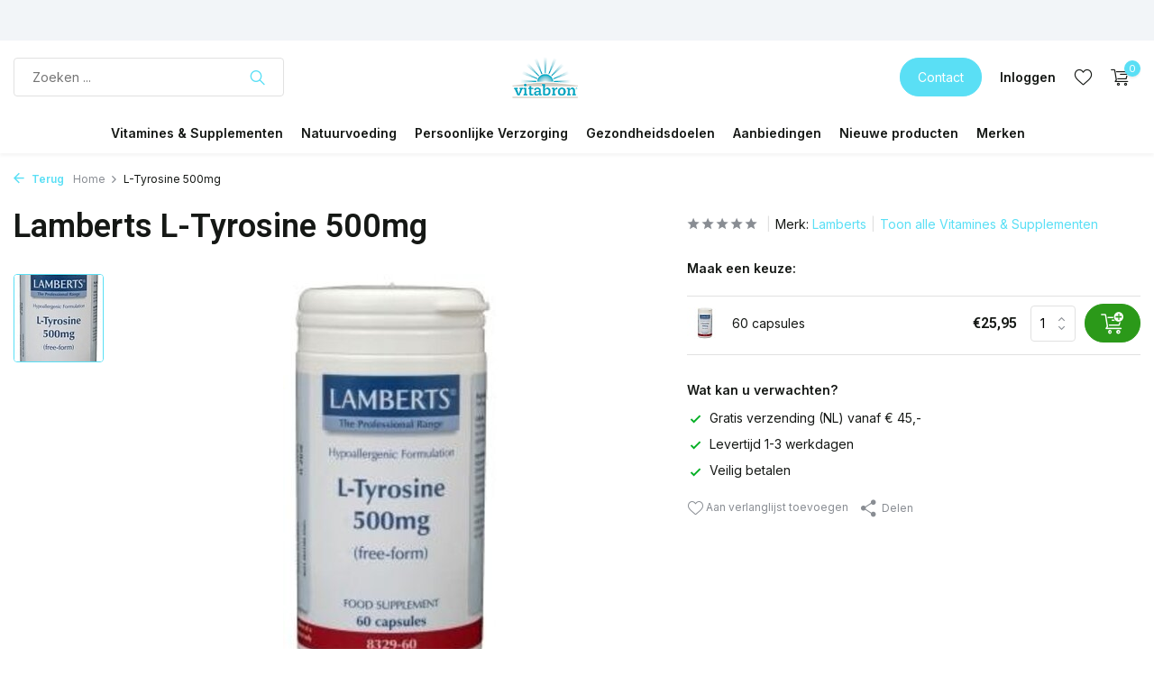

--- FILE ---
content_type: text/html;charset=utf-8
request_url: https://www.vitabron.nl/l-tyrosine-500-mg-54204362.html
body_size: 14919
content:
<!DOCTYPE html>
<html lang="nl">
  <head>
    
<script type="text/javascript">
   window.dataLayer = window.dataLayer || [];
   dataLayer.push({
            ecomm_prodid: "54204362",
      ecomm_prodid_adwords: "103890365",
      ecomm_pname: "L-Tyrosine 500mg 60 capsules",
      ecomm_category: "Vitamines &amp; Supplementen",
      ecomm_pagetype: "product",
      ecomm_totalvalue: 25.95
                                   
             
      });
      
</script>

<script>
// <!-- Google Tag Manager -->
(function(w,d,s,l,i){w[l]=w[l]||[];w[l].push({'gtm.start':
new Date().getTime(),event:'gtm.js'});var f=d.getElementsByTagName(s)[0],
j=d.createElement(s),dl=l!='dataLayer'?'&l='+l:'';j.async=true;j.src=
'https://www.googletagmanager.com/gtm.js?id='+i+dl;f.parentNode.insertBefore(j,f);
})(window,document,'script','dataLayer','GTM-52FXR5G');
// <!-- End Google Tag Manager -->
</script>
    <meta charset="utf-8"/>
<!-- [START] 'blocks/head.rain' -->
<!--

  (c) 2008-2026 Lightspeed Netherlands B.V.
  http://www.lightspeedhq.com
  Generated: 28-01-2026 @ 03:32:17

-->
<link rel="canonical" href="https://www.vitabron.nl/l-tyrosine-500-mg-54204362.html"/>
<link rel="alternate" href="https://www.vitabron.nl/index.rss" type="application/rss+xml" title="Nieuwe producten"/>
<meta name="robots" content="noodp,noydir"/>
<meta name="google-site-verification" content="UxHB7L7BDsY0hHt7s_aH9RrTratLJWGLIdYGdhRpoTo"/>
<meta property="og:url" content="https://www.vitabron.nl/l-tyrosine-500-mg-54204362.html?source=facebook"/>
<meta property="og:site_name" content="Vitabron"/>
<meta property="og:title" content="Lamberts L-Tyrosine 500mg"/>
<meta property="og:description" content="Bestel Lamberts L-Tyrosine 500mg bij vitabron.nl | Verzending 1-3 werkdagen of haal het op bij de markt | Veilig betalen | Gratis verzending vanaf 40,- | Lam..."/>
<meta property="og:image" content="https://cdn.webshopapp.com/shops/236438/files/461441117/lamberts-l-tyrosine-500mg.jpg"/>
<script src="https://app.dmws.plus/shop-assets/236438/dmws-plus-loader.js?id=625ace425e3a87ac081725ad76bbfe33"></script>
<!--[if lt IE 9]>
<script src="https://cdn.webshopapp.com/assets/html5shiv.js?2025-02-20"></script>
<![endif]-->
<!-- [END] 'blocks/head.rain' -->
    <title>Lamberts L-Tyrosine 500mg - Vitabron</title>
    <meta name="description" content="Bestel Lamberts L-Tyrosine 500mg bij vitabron.nl | Verzending 1-3 werkdagen of haal het op bij de markt | Veilig betalen | Gratis verzending vanaf 40,- | Lam..." />
    <meta name="keywords" content="Lamberts, L-Tyrosine, 500mg, natuurvoeding, biologische voeding, supplementen, vitamines, mineralen, kruiden, thee, detox thee, natuurlijke verzorging, biologische cosmetica, probiotica, superfoods, natuurlijke producten, duurzame webshop, gezonde vo" />
    <meta http-equiv="X-UA-Compatible" content="IE=edge">
    <meta name="viewport" content="width=device-width, initial-scale=1.0, maximum-scale=5.0, user-scalable=no">
    <meta name="apple-mobile-web-app-capable" content="yes">
    <meta name="apple-mobile-web-app-status-bar-style" content="black">

    <link rel="shortcut icon" href="https://cdn.webshopapp.com/shops/236438/themes/181461/v/1760803/assets/favicon.ico?20230222161650" type="image/x-icon" />
    <link rel="preconnect" href="https://fonts.gstatic.com" />
    <link rel="dns-prefetch" href="https://fonts.gstatic.com">
    <link rel="preconnect" href="https://fonts.googleapis.com">
		<link rel="dns-prefetch" href="https://fonts.googleapis.com">
		<link rel="preconnect" href="https://ajax.googleapis.com">
		<link rel="dns-prefetch" href="https://ajax.googleapis.com">
		<link rel="preconnect" href="https://cdn.webshopapp.com/">
		<link rel="dns-prefetch" href="https://cdn.webshopapp.com/">
    
                        <link rel="preload" href="https://fonts.googleapis.com/css2?family=Inter:wght@300;400;600&family=Roboto:wght@600&display=swap" as="style" />
    <link rel="preload" href="https://cdn.webshopapp.com/shops/236438/themes/181461/assets/bootstrap-min.css?20260124202750" as="style" />
    <link rel="preload" href="https://cdn.webshopapp.com/shops/236438/themes/181461/assets/owl-carousel-min.css?20260124202750" as="style" />
    <link rel="preload" href="https://cdn.jsdelivr.net/npm/@fancyapps/ui/dist/fancybox.css" as="style" />
    <link rel="preload" href="https://cdn.webshopapp.com/assets/gui-2-0.css?2025-02-20" as="style" />
    <link rel="preload" href="https://cdn.webshopapp.com/assets/gui-responsive-2-0.css?2025-02-20" as="style" />
        	<link rel="preload" href="https://cdn.webshopapp.com/shops/236438/themes/181461/assets/icomoon-light.ttf?20260124202750" as="font" crossorigin>
        <link rel="preload" href="https://cdn.webshopapp.com/shops/236438/themes/181461/assets/style.css?20260124202750" as="style" />
    <link rel="preload" href="https://cdn.webshopapp.com/shops/236438/themes/181461/assets/custom.css?20260124202750" as="style" />
    
    <script src="https://cdn.webshopapp.com/assets/jquery-1-9-1.js?2025-02-20"></script>
            <link rel="preload" href="https://cdn.webshopapp.com/shops/236438/themes/181461/assets/bootstrap-min.js?20260124202750" as="script">
    <link rel="preload" href="https://cdn.webshopapp.com/assets/gui.js?2025-02-20" as="script">
    <link rel="preload" href="https://cdn.webshopapp.com/assets/gui-responsive-2-0.js?2025-02-20" as="script">
    <link rel="preload" href="https://cdn.webshopapp.com/shops/236438/themes/181461/assets/scripts.js?20260124202750" as="script">
    <link rel="preload" href="https://cdn.webshopapp.com/shops/236438/themes/181461/assets/global.js?20260124202750" as="script">
    
    <meta property="og:title" content="Lamberts L-Tyrosine 500mg">
<meta property="og:type" content="website"> 
<meta property="og:site_name" content="Vitabron">
<meta property="og:url" content="https://www.vitabron.nl/">
<meta property="og:image" content="https://cdn.webshopapp.com/shops/236438/files/461441117/1000x1000x2/lamberts-l-tyrosine-500mg.jpg">
<meta name="twitter:title" content="Lamberts L-Tyrosine 500mg">
<meta name="twitter:description" content="Bestel Lamberts L-Tyrosine 500mg bij vitabron.nl | Verzending 1-3 werkdagen of haal het op bij de markt | Veilig betalen | Gratis verzending vanaf 40,- | Lam...">
<meta name="twitter:site" content="Vitabron">
<meta name="twitter:card" content="https://cdn.webshopapp.com/shops/236438/themes/181461/v/1762890/assets/logo.png?20230223163048">
<meta name="twitter:image" content="https://cdn.webshopapp.com/shops/236438/themes/181461/assets/share-image.jpg?20260124202750">
<script type="application/ld+json">
  [
        {
      "@context": "https://schema.org/",
      "@type": "BreadcrumbList",
      "itemListElement":
      [
        {
          "@type": "ListItem",
          "position": 1,
          "item": {
            "@id": "https://www.vitabron.nl/",
            "name": "Home"
          }
        },
                {
          "@type": "ListItem",
          "position": 2,
          "item":	{
            "@id": "https://www.vitabron.nl/l-tyrosine-500-mg-54204362.html",
            "name": "L-Tyrosine 500mg"
          }
        }              ]
    },
            {
      "@context": "https://schema.org/",
      "@type": "Product", 
      "name": "Lamberts L-Tyrosine 500mg",
      "url": "https://www.vitabron.nl/l-tyrosine-500-mg-54204362.html",
      "productID": "54204362",
            "brand": {
        "@type": "Brand",
        "name": "Lamberts"
      },
                  "image": [
            "https://cdn.webshopapp.com/shops/236438/files/461441117/1500x1500x2/lamberts-l-tyrosine-500mg.jpg"            ],
      "gtin13": "5055148410964",      "mpn": "708812",            "offers": {
        "@type": "Offer",
        "price": "25.95",
        "url": "https://www.vitabron.nl/l-tyrosine-500-mg-54204362.html",
        "priceValidUntil": "2027-01-28",
        "priceCurrency": "EUR",
                "availability": "https://schema.org/InStock",
        "inventoryLevel": "0"
              }
          },
        {
      "@context": "https://schema.org/",
      "@type": "Organization",
      "url": "https://www.vitabron.nl/",
      "name": "Vitabron",
      "legalName": "Vitabron",
      "description": "Bestel Lamberts L-Tyrosine 500mg bij vitabron.nl | Verzending 1-3 werkdagen of haal het op bij de markt | Veilig betalen | Gratis verzending vanaf 40,- | Lam...",
      "logo": "https://cdn.webshopapp.com/shops/236438/themes/181461/v/1762890/assets/logo.png?20230223163048",
      "image": "https://cdn.webshopapp.com/shops/236438/themes/181461/assets/share-image.jpg?20260124202750",
      "contactPoint": {
        "@type": "ContactPoint",
        "contactType": "Customer service",
        "telephone": ""
      },
      "address": {
        "@type": "PostalAddress",
        "streetAddress": "",
        "addressLocality": "",
        "postalCode": "",
        "addressCountry": "NL"
      }
          },
    { 
      "@context": "https://schema.org/", 
      "@type": "WebSite", 
      "url": "https://www.vitabron.nl/", 
      "name": "Vitabron",
      "description": "Bestel Lamberts L-Tyrosine 500mg bij vitabron.nl | Verzending 1-3 werkdagen of haal het op bij de markt | Veilig betalen | Gratis verzending vanaf 40,- | Lam...",
      "author": [
        {
          "@type": "Organization",
          "url": "https://www.dmws.nl/",
          "name": "DMWS BV",
          "address": {
            "@type": "PostalAddress",
            "streetAddress": "Wilhelmina plein 25",
            "addressLocality": "Eindhoven",
            "addressRegion": "NB",
            "postalCode": "5611 HG",
            "addressCountry": "NL"
          }
        }
      ]
    }      ]
</script>    
    <link rel="stylesheet" href="https://fonts.googleapis.com/css2?family=Inter:wght@300;400;600&family=Roboto:wght@600&display=swap" type="text/css">
    <link rel="stylesheet" href="https://cdn.webshopapp.com/shops/236438/themes/181461/assets/bootstrap-min.css?20260124202750" type="text/css">
    <link rel="stylesheet" href="https://cdn.webshopapp.com/shops/236438/themes/181461/assets/owl-carousel-min.css?20260124202750" type="text/css">
    <link rel="stylesheet" href="https://cdn.jsdelivr.net/npm/@fancyapps/ui/dist/fancybox.css" type="text/css">
    <link rel="stylesheet" href="https://cdn.webshopapp.com/assets/gui-2-0.css?2025-02-20" type="text/css">
    <link rel="stylesheet" href="https://cdn.webshopapp.com/assets/gui-responsive-2-0.css?2025-02-20" type="text/css">
    <link rel="stylesheet" href="https://cdn.webshopapp.com/shops/236438/themes/181461/assets/style.css?20260124202750" type="text/css">
    <link rel="stylesheet" href="https://cdn.webshopapp.com/shops/236438/themes/181461/assets/custom.css?20260124202750" type="text/css">
  </head>
  <body>
    <!-- Google Tag Manager (noscript) --><noscript><iframe src="https://www.googletagmanager.com/ns.html?id=GTM-52FXR5G"
        height="0" width="0" style="display:none;visibility:hidden"></iframe></noscript><!-- End Google Tag Manager (noscript) --><aside id="cart" class="sidebar d-flex cart palette-bg-white"><div class="heading d-none d-sm-block"><i class="icon-x close"></i><h3>Mijn winkelwagen</h3></div><div class="heading d-sm-none palette-bg-accent-light mobile"><i class="icon-x close"></i><h3>Mijn winkelwagen</h3></div><div class="filledCart d-none"><ul class="list-cart list-inline mb-0 scrollbar"></ul><div class="totals-wrap"><p data-cart="total">Totaal (<span class="length">0</span>) producten<span class="amount">€0,00</span></p><p data-cart="shipping" class="shipping d-none">Verzendkosten<span class="positive"><b>Gratis</b></span></p><p class="free-shipping">Shop nog voor <b class="amount">€45,00</b> en je bestelling wordt <b class="positive">Gratis</b> verzonden!</p><p class="total" data-cart="grand-total"><b>Totaalbedrag</b><span class="grey">Incl. btw</span><span><b>€0,00</b></span></p></div><div class="continue d-flex align-items-center"><a href="https://www.vitabron.nl/cart/" class="button solid cta">Ja, ik wil dit bestellen</a></div></div><p class="emptyCart align-items-center">U heeft geen artikelen in uw winkelwagen...</p><div class="bottom d-none d-sm-block"><div class="payments d-flex justify-content-center flex-wrap dmws-payments"><div class="d-flex align-items-center justify-content-center"><img class="lazy" src="https://cdn.webshopapp.com/shops/236438/themes/181461/assets/lazy-preload.jpg?20260124202750" data-src="https://cdn.webshopapp.com/assets/icon-payment-ideal.png?2025-02-20" alt="iDEAL" height="16" width="37" /></div><div class="d-flex align-items-center justify-content-center"><img class="lazy" src="https://cdn.webshopapp.com/shops/236438/themes/181461/assets/lazy-preload.jpg?20260124202750" data-src="https://cdn.webshopapp.com/assets/icon-payment-banktransfer.png?2025-02-20" alt="Bank transfer" height="16" width="37" /></div><div class="d-flex align-items-center justify-content-center"><img class="lazy" src="https://cdn.webshopapp.com/shops/236438/themes/181461/assets/lazy-preload.jpg?20260124202750" data-src="https://cdn.webshopapp.com/assets/icon-payment-mistercash.png?2025-02-20" alt="Bancontact" height="16" width="37" /></div><div class="d-flex align-items-center justify-content-center"><img class="lazy" src="https://cdn.webshopapp.com/shops/236438/themes/181461/assets/lazy-preload.jpg?20260124202750" data-src="https://cdn.webshopapp.com/assets/icon-payment-visa.png?2025-02-20" alt="Visa" height="16" width="37" /></div><div class="d-flex align-items-center justify-content-center"><img class="lazy" src="https://cdn.webshopapp.com/shops/236438/themes/181461/assets/lazy-preload.jpg?20260124202750" data-src="https://cdn.webshopapp.com/assets/icon-payment-maestro.png?2025-02-20" alt="Maestro" height="16" width="37" /></div><div class="d-flex align-items-center justify-content-center"><img class="lazy" src="https://cdn.webshopapp.com/shops/236438/themes/181461/assets/lazy-preload.jpg?20260124202750" data-src="https://cdn.webshopapp.com/assets/icon-payment-mastercard.png?2025-02-20" alt="MasterCard" height="16" width="37" /></div></div></div></aside><aside id="sidereview" class="sidebar d-flex palette-bg-white"><div class="heading d-none d-sm-block"><i class="icon-x close"></i><h3>Schrijf je eigen review voor L-Tyrosine 500mg</h3></div><div class="heading d-sm-none palette-bg-white"><i class="icon-x close"></i><h3>Schrijf je eigen review voor L-Tyrosine 500mg</h3></div><form action="https://www.vitabron.nl/account/reviewPost/54204362/" method="post" id="form-review"><input type="hidden" name="key" value="265255cf2e7fc957fd7e4d9ed5a23f89"><label for="review-form-score">Hoeveel sterren geef je ons?</label><div class="d-flex align-items-center stars-wrap"><div class="d-flex align-items-center stars"><i class="icon-star active" data-stars="1"></i><i class="icon-star active" data-stars="2"></i><i class="icon-star active" data-stars="3"></i><i class="icon-star active" data-stars="4"></i><i class="icon-star active" data-stars="5"></i></div><span data-message="1" style="display: none;"> Slechts 1 ster?</span><span data-message="2" style="display: none;">Ja 2 sterren.</span><span data-message="3" style="display: none;">3 sterren, leuk.</span><span data-message="4" style="display: none;">Dit is niet slecht.</span><span data-message="5">Fantastisch, je geeft ons 5 sterren!</span></div><select id="review-form-score" name="score"><option value="1">1 Ster</option><option value="2">2 Ster(ren)</option><option value="3">3 Ster(ren)</option><option value="4">4 Ster(ren)</option><option value="5" selected="selected">5 Ster(ren)</option></select><div><label for="review-form-name">Naam *</label><input id="review-form-name" type="text" name="name" value="" required placeholder="Naam"></div><div><label for="review-form-email">E-mail <span>Uw e-mailadres wordt niet gepubliceerd.</span></label><input id="review-form-email" type="text" name="email" value="" placeholder="E-mail"></div><div><label for="review-form-review">Bericht *</label><textarea id="review-form-review" class="" name="review" required placeholder="Beoordelen"></textarea></div><button type="submit" class="button">Verstuur</button></form></aside><header id="variant-5" class="d-none d-md-block sticky"><div class="topbar palette-bg-light"><div class="container"><div class="row "><div class="col-12 d-flex justify-content-center"></div></div></div></div><div class="sticky"><div class="overlay palette-bg-black"></div><div class="mainbar palette-bg-white"><div class="container"><div class="row align-items-center justify-content-between"><div class="col-5"><form action="https://www.vitabron.nl/search/" method="get" role="search" class="formSearch search-form default"><input type="text" name="q" autocomplete="off" value="" aria-label="Zoeken" placeholder="Zoeken ..." /><i class="icon-x"></i><button type="submit" class="search-btn" title="Zoeken"><i class="icon-search"></i></button><div class="search-results palette-bg-white"><div class="heading">Zoekresultaten voor '<span></span>'</div><ul class="list-inline list-results"></ul><ul class="list-inline list-products"></ul><a href="#" class="all">Bekijk alle resultaten</a><div class="suggestions">
          Meeste gezochte producten                                    <a href="https://www.vitabron.nl/vitamines-supplementen/vitaminen/vitamine-d/">Vitamine D</a><a href="https://www.vitabron.nl/vitamines-supplementen/mineralen/magnesium/">Magnesium</a><a href="https://www.vitabron.nl/vitamines-supplementen/vetzuren/omega-3/">Omega 3</a><a href="https://www.vitabron.nl/vitamines-supplementen/vitaminen/multivitaminen/">Multivitaminen</a><a href="https://www.vitabron.nl/vitamines-supplementen/overige-supplementen/probiotica/">Probiotica</a></div></div></form></div><div class="col-2 d-flex justify-content-center"><a href="https://www.vitabron.nl/" title="Gezonde natuurvoeding &amp; supplementen" class="logo nf"><img src="https://cdn.webshopapp.com/shops/236438/themes/181461/v/1762890/assets/logo.png?20230223163048" alt="Gezonde natuurvoeding &amp; supplementen" width="150" height="80" /></a></div><div class="col-5 d-flex align-items-center justify-content-end"><a href="https://www.vitabron.nl/service/" class="button">Contact</a><div class="wrap-cart d-flex align-items-center"><div class="drop-down with-overlay account login"><div class="current"><a href="https://www.vitabron.nl/account/login/" aria-label="Mijn account" class="nf"><span class="d-lg-none"><i class="icon-account"></i></span><span class="d-none d-lg-block">Inloggen</span></a></div><div class="drop shadow d-none d-md-block"><ul class="list-inline mb-0"><li><i class="icon-check"></i> Volg de status van uw bestelling</li><li><i class="icon-check"></i> Maak een verlanglijst</li></ul><div class="d-flex align-items-center justify-content-between"><a href="https://www.vitabron.nl/account/login/" class="button">Inloggen</a><span>Nieuw? <a href="https://www.vitabron.nl/account/register/">Account aanmaken</a></span></div></div></div><div class="drop-down with-overlay account wishlist"><div class="current"><a href="https://www.vitabron.nl/account/login/" aria-label="Verlanglijst" class="nf"><span class="fs0">Verlanglijst</span><i class="icon-wishlist"></i></a></div><div class="drop shadow d-none d-md-block"><h4>Geen producten op verlanglijst...</h4><p>Log in en voeg producten toe door op het <i class="icon-wishlist"></i> icoon te klikken.</p><div class="d-flex align-items-center justify-content-between"><a href="https://www.vitabron.nl/account/login/" class="button">Inloggen</a><span>Nieuw? <a href="https://www.vitabron.nl/account/register/">Account aanmaken</a></span></div></div></div><a href="https://www.vitabron.nl/cart/" class="pos-r cart nf"><i class="icon-cart"></i><span class="count">0</span></a></div></div></div></div></div><div class="menubar palette-bg-white shadow"><div class="container"><div class="row"><div class="col-12"><div class="menu d-none d-md-flex align-items-center w-100 justify-content-center default default mega "><ul class="list-inline mb-0"><li class="list-inline-item has-sub"><a href="https://www.vitabron.nl/vitamines-supplementen/">Vitamines &amp; Supplementen</a><ul class="sub palette-bg-light"><li class="has-children"><a href="https://www.vitabron.nl/vitamines-supplementen/vitaminen/">Vitaminen</a><ul class="subsub palette-bg-light"><li><a href="https://www.vitabron.nl/vitamines-supplementen/vitaminen/multivitaminen/">Multivitaminen</a></li><li><a href="https://www.vitabron.nl/vitamines-supplementen/vitaminen/vitamine-a-beta-caroteen/">Vitamine A &amp; Beta caroteen</a></li><li><a href="https://www.vitabron.nl/vitamines-supplementen/vitaminen/vitamine-b/">Vitamine B</a></li><li><a href="https://www.vitabron.nl/vitamines-supplementen/vitaminen/vitamine-c/">Vitamine C</a></li><li><a href="https://www.vitabron.nl/vitamines-supplementen/vitaminen/vitamine-d/">Vitamine D</a></li><li><a href="https://www.vitabron.nl/vitamines-supplementen/vitaminen/vitamine-e/"> Vitamine E</a></li><li><a href="https://www.vitabron.nl/vitamines-supplementen/vitaminen/vitamine-k/">Vitamine K</a></li><li class="more"><a href="https://www.vitabron.nl/vitamines-supplementen/vitaminen/">Toon meer</a></li></ul></li><li class="has-children"><a href="https://www.vitabron.nl/vitamines-supplementen/mineralen/">Mineralen</a><ul class="subsub palette-bg-light"><li><a href="https://www.vitabron.nl/vitamines-supplementen/mineralen/calcium/">Calcium</a></li><li><a href="https://www.vitabron.nl/vitamines-supplementen/mineralen/chroom/"> Chroom</a></li><li><a href="https://www.vitabron.nl/vitamines-supplementen/mineralen/ijzer/">IJzer</a></li><li><a href="https://www.vitabron.nl/vitamines-supplementen/mineralen/jodium/">Jodium</a></li><li><a href="https://www.vitabron.nl/vitamines-supplementen/mineralen/kalium/">Kalium</a></li><li><a href="https://www.vitabron.nl/vitamines-supplementen/mineralen/magnesium/">Magnesium</a></li><li><a href="https://www.vitabron.nl/vitamines-supplementen/mineralen/selenium/">Selenium</a></li><li class="more"><a href="https://www.vitabron.nl/vitamines-supplementen/mineralen/">Toon meer</a></li></ul></li><li class="has-children"><a href="https://www.vitabron.nl/vitamines-supplementen/fytotherapie/">Fytotherapie</a><ul class="subsub palette-bg-light"><li><a href="https://www.vitabron.nl/vitamines-supplementen/fytotherapie/cranberry/">Cranberry</a></li><li><a href="https://www.vitabron.nl/vitamines-supplementen/fytotherapie/curcuma/">Curcuma</a></li><li><a href="https://www.vitabron.nl/vitamines-supplementen/fytotherapie/duivelsklauw/">Duivelsklauw</a></li><li><a href="https://www.vitabron.nl/vitamines-supplementen/fytotherapie/echinacea/">Echinacea</a></li><li><a href="https://www.vitabron.nl/vitamines-supplementen/fytotherapie/ginkgo-biloba/">Ginkgo Biloba</a></li><li><a href="https://www.vitabron.nl/vitamines-supplementen/fytotherapie/mariadistel/">Mariadistel</a></li><li><a href="https://www.vitabron.nl/vitamines-supplementen/fytotherapie/rode-gist-rijst/">Rode Gist Rijst</a></li><li class="more"><a href="https://www.vitabron.nl/vitamines-supplementen/fytotherapie/">Toon meer</a></li></ul></li><li class="has-children"><a href="https://www.vitabron.nl/vitamines-supplementen/vetzuren/">Vetzuren</a><ul class="subsub palette-bg-light"><li><a href="https://www.vitabron.nl/vitamines-supplementen/vetzuren/algenolie/">Algenolie</a></li><li><a href="https://www.vitabron.nl/vitamines-supplementen/vetzuren/krillolie/">Krillolie</a></li><li><a href="https://www.vitabron.nl/vitamines-supplementen/vetzuren/levertraan/">Levertraan</a></li><li><a href="https://www.vitabron.nl/vitamines-supplementen/vetzuren/lijnzaadolie/">Lijnzaadolie</a></li><li><a href="https://www.vitabron.nl/vitamines-supplementen/vetzuren/omega-3/">Omega 3</a></li><li><a href="https://www.vitabron.nl/vitamines-supplementen/vetzuren/omega-3-6-9/">Omega 3-6-9</a></li><li><a href="https://www.vitabron.nl/vitamines-supplementen/vetzuren/omega-6/">Omega 6</a></li><li class="more"><a href="https://www.vitabron.nl/vitamines-supplementen/vetzuren/">Toon meer</a></li></ul></li><li class="has-children"><a href="https://www.vitabron.nl/vitamines-supplementen/overige-supplementen/">Overige supplementen</a><ul class="subsub palette-bg-light"><li><a href="https://www.vitabron.nl/vitamines-supplementen/overige-supplementen/aminozuren/">Aminozuren</a></li><li><a href="https://www.vitabron.nl/vitamines-supplementen/overige-supplementen/d-mannose/">D-Mannose</a></li><li><a href="https://www.vitabron.nl/vitamines-supplementen/overige-supplementen/glucosamine-chondroitine/">Glucosamine &amp; Chondroïtine</a></li><li><a href="https://www.vitabron.nl/vitamines-supplementen/overige-supplementen/groenlipmossel/">Groenlipmossel</a></li><li><a href="https://www.vitabron.nl/vitamines-supplementen/overige-supplementen/luteine/">Luteïne</a></li><li><a href="https://www.vitabron.nl/vitamines-supplementen/overige-supplementen/msm/">MSM</a></li><li><a href="https://www.vitabron.nl/vitamines-supplementen/overige-supplementen/probiotica/">Probiotica</a></li><li class="more"><a href="https://www.vitabron.nl/vitamines-supplementen/overige-supplementen/">Toon meer</a></li></ul></li></ul></li><li class="list-inline-item has-sub"><a href="https://www.vitabron.nl/natuurvoeding/">Natuurvoeding</a><ul class="sub palette-bg-light"><li class="has-children"><a href="https://www.vitabron.nl/natuurvoeding/ontbijtgranen-broodbeleg/">Ontbijtgranen, broodbeleg</a><ul class="subsub palette-bg-light"><li><a href="https://www.vitabron.nl/natuurvoeding/ontbijtgranen-broodbeleg/broodbeleg-hartig/">Broodbeleg hartig</a></li><li><a href="https://www.vitabron.nl/natuurvoeding/ontbijtgranen-broodbeleg/broodbeleg-zoet/">Broodbeleg zoet</a></li><li><a href="https://www.vitabron.nl/natuurvoeding/ontbijtgranen-broodbeleg/crackers/">Crackers</a></li><li><a href="https://www.vitabron.nl/natuurvoeding/ontbijtgranen-broodbeleg/honing/">Honing</a></li><li><a href="https://www.vitabron.nl/natuurvoeding/ontbijtgranen-broodbeleg/muesli-vlokken-cornflakes/">Muesli, vlokken, cornflakes</a></li></ul></li><li class="has-children"><a href="https://www.vitabron.nl/natuurvoeding/noten-zaden-zuidvruchten-bakmiddelen/">Noten, zaden, zuidvruchten, bakmiddelen</a><ul class="subsub palette-bg-light"><li><a href="https://www.vitabron.nl/natuurvoeding/noten-zaden-zuidvruchten-bakmiddelen/bind-en-geleermiddelen/">Bind- en geleermiddelen</a></li><li><a href="https://www.vitabron.nl/natuurvoeding/noten-zaden-zuidvruchten-bakmiddelen/noten/">Noten</a></li><li><a href="https://www.vitabron.nl/natuurvoeding/noten-zaden-zuidvruchten-bakmiddelen/zaden/">Zaden</a></li><li><a href="https://www.vitabron.nl/natuurvoeding/noten-zaden-zuidvruchten-bakmiddelen/zuidvruchten/">Zuidvruchten</a></li><li><a href="https://www.vitabron.nl/natuurvoeding/noten-zaden-zuidvruchten-bakmiddelen/melen/">Melen</a></li><li><a href="https://www.vitabron.nl/natuurvoeding/noten-zaden-zuidvruchten-bakmiddelen/zoetmiddelen/">Zoetmiddelen</a></li><li><a href="https://www.vitabron.nl/natuurvoeding/noten-zaden-zuidvruchten-bakmiddelen/bakbenodigdheden/">Bakbenodigdheden</a></li></ul></li><li class="has-children"><a href="https://www.vitabron.nl/natuurvoeding/koffie-sap-koek/">Koffie, sap, koek</a><ul class="subsub palette-bg-light"><li><a href="https://www.vitabron.nl/natuurvoeding/koffie-sap-koek/chocolade/">Chocolade</a></li><li><a href="https://www.vitabron.nl/natuurvoeding/koffie-sap-koek/koffie-koffievervangers/">Koffie, koffievervangers</a></li><li><a href="https://www.vitabron.nl/natuurvoeding/koffie-sap-koek/granen-zuiveldranken/">Granen, zuiveldranken</a></li><li><a href="https://www.vitabron.nl/natuurvoeding/koffie-sap-koek/functionele-drank/">Functionele drank</a></li><li><a href="https://www.vitabron.nl/natuurvoeding/koffie-sap-koek/koek-snoep/">Koek, snoep</a></li><li><a href="https://www.vitabron.nl/natuurvoeding/koffie-sap-koek/diksap/">Diksap</a></li></ul></li><li class="has-children"><a href="https://www.vitabron.nl/natuurvoeding/kruiden-theeen/">Kruiden, theeën</a><ul class="subsub palette-bg-light"><li><a href="https://www.vitabron.nl/natuurvoeding/kruiden-theeen/kruiden-specerijen/">Kruiden, specerijen</a></li><li><a href="https://www.vitabron.nl/natuurvoeding/kruiden-theeen/thee/">Thee</a></li></ul></li><li class="has-children"><a href="https://www.vitabron.nl/natuurvoeding/warme-maaltijd/">Warme maaltijd</a><ul class="subsub palette-bg-light"><li><a href="https://www.vitabron.nl/natuurvoeding/warme-maaltijd/rijst-graan-peulvruchten/">Rijst, graan, peulvruchten</a></li><li><a href="https://www.vitabron.nl/natuurvoeding/warme-maaltijd/olien-vetten/">Olie, vet, azijn</a></li><li><a href="https://www.vitabron.nl/natuurvoeding/warme-maaltijd/pasta/">Pasta</a></li><li><a href="https://www.vitabron.nl/natuurvoeding/warme-maaltijd/bouillon-smaakmakers/">Bouillon, smaakmakers</a></li><li><a href="https://www.vitabron.nl/natuurvoeding/warme-maaltijd/zout/">Zout</a></li><li><a href="https://www.vitabron.nl/natuurvoeding/warme-maaltijd/overige-warme-maaltijd/">Overige warme maaltijd</a></li></ul></li></ul></li><li class="list-inline-item has-sub"><a href="https://www.vitabron.nl/persoonlijke-verzorging/">Persoonlijke Verzorging</a><ul class="sub palette-bg-light"><li class=""><a href="https://www.vitabron.nl/persoonlijke-verzorging/bad-douche/">Bad &amp; Douche</a></li><li class=""><a href="https://www.vitabron.nl/persoonlijke-verzorging/deoderant/">Deoderant</a></li><li class="has-children"><a href="https://www.vitabron.nl/persoonlijke-verzorging/gezichtsverzorging/">Gezichtsverzorging</a><ul class="subsub palette-bg-light"><li><a href="https://www.vitabron.nl/persoonlijke-verzorging/gezichtsverzorging/dagcreme/">Dagcrème</a></li><li><a href="https://www.vitabron.nl/persoonlijke-verzorging/gezichtsverzorging/nachtcreme/">Nachtcrème</a></li></ul></li><li class=""><a href="https://www.vitabron.nl/persoonlijke-verzorging/lichaamsverzorging/">Lichaamsverzorging</a></li><li class=""><a href="https://www.vitabron.nl/persoonlijke-verzorging/mondhygiene/">Mondhygiene</a></li><li class="has-children"><a href="https://www.vitabron.nl/persoonlijke-verzorging/aromatherapie-geur/">Aromatherapie &amp; geur</a><ul class="subsub palette-bg-light"><li><a href="https://www.vitabron.nl/persoonlijke-verzorging/aromatherapie-geur/etherische-olien/">Etherische oliën</a></li></ul></li></ul></li><li class="list-inline-item has-sub"><a href="https://www.vitabron.nl/gezondheidsdoelen/">Gezondheidsdoelen</a><ul class="sub palette-bg-light"><li class=""><a href="https://www.vitabron.nl/gezondheidsdoelen/blaas-prostaat/">Blaas &amp; Prostaat</a></li><li class=""><a href="https://www.vitabron.nl/gezondheidsdoelen/botten/">Botten</a></li><li class=""><a href="https://www.vitabron.nl/gezondheidsdoelen/energie-uithoudingsvermogen/">Energie &amp; Uithoudingsvermogen</a></li><li class=""><a href="https://www.vitabron.nl/gezondheidsdoelen/darmen-spijsvertering/">Darmen &amp; Spijsvertering</a></li><li class=""><a href="https://www.vitabron.nl/gezondheidsdoelen/detox/">Detox </a></li><li class=""><a href="https://www.vitabron.nl/gezondheidsdoelen/gewrichten/">Gewrichten</a></li><li class=""><a href="https://www.vitabron.nl/gezondheidsdoelen/hart-bloedvaten/">Hart- &amp; Bloedvaten</a></li><li class=""><a href="https://www.vitabron.nl/gezondheidsdoelen/huid-haar-nagels/">Huid, Haar &amp; Nagels</a></li><li class=""><a href="https://www.vitabron.nl/gezondheidsdoelen/ogen/">Ogen</a></li><li class=""><a href="https://www.vitabron.nl/gezondheidsdoelen/overgang/">Overgang</a></li><li class=""><a href="https://www.vitabron.nl/gezondheidsdoelen/pollen-in-de-lucht/">Pollen in de lucht</a></li><li class=""><a href="https://www.vitabron.nl/gezondheidsdoelen/slapen/">Slapen</a></li><li class=""><a href="https://www.vitabron.nl/gezondheidsdoelen/spieren/">Spieren</a></li><li class=""><a href="https://www.vitabron.nl/gezondheidsdoelen/weerstand/">Weerstand</a></li><li class=""><a href="https://www.vitabron.nl/gezondheidsdoelen/rust-ontspanning/">Rust &amp; Ontspanning</a></li><li class=""><a href="https://www.vitabron.nl/gezondheidsdoelen/keel-neus/">Keel &amp; Neus</a></li></ul></li><li class="list-inline-item"><a href="https://www.vitabron.nl/aanbiedingen/">Aanbiedingen</a></li><li class="list-inline-item"><a href="https://www.vitabron.nl/nieuwe-producten/">Nieuwe producten</a></li><li class="list-inline-item"><a href="https://www.vitabron.nl/brands/">Merken</a></li></ul></div></div></div></div></div></div><div class="spacetop"></div></header><header id="mobile-variant-4" class="d-md-none mobile-header sticky"><div class="overlay palette-bg-black"></div><div class="top shadow palette-bg-white"><div class="container"><div class="row"><div class="col-12 d-flex align-items-center justify-content-between"><div class="d-md-none mobile-menu"><i class="icon-menu"></i><div class="menu-wrapper"><div class="d-flex align-items-center justify-content-between heading palette-bg-dark"><span>Menu</span><i class="icon-x"></i></div><ul class="list-inline mb-0 palette-bg-dark"><li><a href="https://www.vitabron.nl/brands/" title="Merken" >Merken</a></li><li class="link"><a href="https://www.vitabron.nl/service/">Contact</a></li><li class="categories images"><a href="https://www.vitabron.nl/catalog/" data-title="categorieën">Categorieën</a><div class="back">Terug naar <span></span></div><ul><li class="has-sub img"><a href="https://www.vitabron.nl/vitamines-supplementen/" class="nf" data-title="vitamines &amp; supplementen"><img src="https://cdn.webshopapp.com/shops/236438/files/481624652/30x40x3/image.jpg" alt="Vitamines &amp; Supplementen" height="40" width="30" />Vitamines &amp; Supplementen<i class="icon-chevron-down"></i></a><ul class="sub"><li class="has-children"><a href="https://www.vitabron.nl/vitamines-supplementen/vitaminen/" data-title="vitaminen">Vitaminen<i class="icon-chevron-down"></i></a><ul class="sub"><li><a href="https://www.vitabron.nl/vitamines-supplementen/vitaminen/multivitaminen/" data-title="multivitaminen">Multivitaminen</a></li><li><a href="https://www.vitabron.nl/vitamines-supplementen/vitaminen/vitamine-a-beta-caroteen/" data-title="vitamine a &amp; beta caroteen">Vitamine A &amp; Beta caroteen</a></li><li><a href="https://www.vitabron.nl/vitamines-supplementen/vitaminen/vitamine-b/" data-title="vitamine b">Vitamine B<i class="icon-chevron-down"></i></a><ul class="sub"><li><a href="https://www.vitabron.nl/vitamines-supplementen/vitaminen/vitamine-b/vitamine-b1/" data-title="vitamine b1">Vitamine B1</a></li><li><a href="https://www.vitabron.nl/vitamines-supplementen/vitaminen/vitamine-b/vitamine-b2/" data-title="vitamine b2">Vitamine B2</a></li><li><a href="https://www.vitabron.nl/vitamines-supplementen/vitaminen/vitamine-b/vitamine-b3/" data-title="vitamine b3">Vitamine B3</a></li><li><a href="https://www.vitabron.nl/vitamines-supplementen/vitaminen/vitamine-b/vitamine-b6/" data-title="vitamine b6">Vitamine B6</a></li><li><a href="https://www.vitabron.nl/vitamines-supplementen/vitaminen/vitamine-b/vitamine-b12/" data-title="vitamine b12">Vitamine B12</a></li><li><a href="https://www.vitabron.nl/vitamines-supplementen/vitaminen/vitamine-b/vitamine-b-complex/" data-title="vitamine b complex">Vitamine B complex</a></li><li><a href="https://www.vitabron.nl/vitamines-supplementen/vitaminen/vitamine-b/biotine/" data-title="biotine">Biotine</a></li><li><a href="https://www.vitabron.nl/vitamines-supplementen/vitaminen/vitamine-b/foliumzuur/" data-title="foliumzuur">Foliumzuur</a></li></ul></li><li><a href="https://www.vitabron.nl/vitamines-supplementen/vitaminen/vitamine-c/" data-title="vitamine c">Vitamine C</a></li><li><a href="https://www.vitabron.nl/vitamines-supplementen/vitaminen/vitamine-d/" data-title="vitamine d">Vitamine D</a></li><li><a href="https://www.vitabron.nl/vitamines-supplementen/vitaminen/vitamine-e/" data-title=" vitamine e"> Vitamine E</a></li><li><a href="https://www.vitabron.nl/vitamines-supplementen/vitaminen/vitamine-k/" data-title="vitamine k">Vitamine K</a></li><li><a href="https://www.vitabron.nl/vitamines-supplementen/vitaminen/bekijk-alle-vitaminen/" data-title="bekijk alle vitaminen">Bekijk alle vitaminen</a></li></ul></li><li class="has-children"><a href="https://www.vitabron.nl/vitamines-supplementen/mineralen/" data-title="mineralen">Mineralen<i class="icon-chevron-down"></i></a><ul class="sub"><li><a href="https://www.vitabron.nl/vitamines-supplementen/mineralen/calcium/" data-title="calcium">Calcium</a></li><li><a href="https://www.vitabron.nl/vitamines-supplementen/mineralen/chroom/" data-title=" chroom"> Chroom</a></li><li><a href="https://www.vitabron.nl/vitamines-supplementen/mineralen/ijzer/" data-title="ijzer">IJzer</a></li><li><a href="https://www.vitabron.nl/vitamines-supplementen/mineralen/jodium/" data-title="jodium">Jodium</a></li><li><a href="https://www.vitabron.nl/vitamines-supplementen/mineralen/kalium/" data-title="kalium">Kalium</a></li><li><a href="https://www.vitabron.nl/vitamines-supplementen/mineralen/magnesium/" data-title="magnesium">Magnesium</a></li><li><a href="https://www.vitabron.nl/vitamines-supplementen/mineralen/selenium/" data-title="selenium">Selenium</a></li><li><a href="https://www.vitabron.nl/vitamines-supplementen/mineralen/zink/" data-title="zink">Zink</a></li><li><a href="https://www.vitabron.nl/vitamines-supplementen/mineralen/bekijk-alle-mineralen/" data-title="bekijk alle mineralen">Bekijk alle mineralen</a></li></ul></li><li class="has-children"><a href="https://www.vitabron.nl/vitamines-supplementen/fytotherapie/" data-title="fytotherapie">Fytotherapie<i class="icon-chevron-down"></i></a><ul class="sub"><li><a href="https://www.vitabron.nl/vitamines-supplementen/fytotherapie/cranberry/" data-title="cranberry">Cranberry</a></li><li><a href="https://www.vitabron.nl/vitamines-supplementen/fytotherapie/curcuma/" data-title="curcuma">Curcuma</a></li><li><a href="https://www.vitabron.nl/vitamines-supplementen/fytotherapie/duivelsklauw/" data-title="duivelsklauw">Duivelsklauw</a></li><li><a href="https://www.vitabron.nl/vitamines-supplementen/fytotherapie/echinacea/" data-title="echinacea">Echinacea</a></li><li><a href="https://www.vitabron.nl/vitamines-supplementen/fytotherapie/ginkgo-biloba/" data-title="ginkgo biloba">Ginkgo Biloba</a></li><li><a href="https://www.vitabron.nl/vitamines-supplementen/fytotherapie/mariadistel/" data-title="mariadistel">Mariadistel</a></li><li><a href="https://www.vitabron.nl/vitamines-supplementen/fytotherapie/rode-gist-rijst/" data-title="rode gist rijst">Rode Gist Rijst</a></li><li><a href="https://www.vitabron.nl/vitamines-supplementen/fytotherapie/spirulina/" data-title="spirulina">Spirulina</a></li><li><a href="https://www.vitabron.nl/vitamines-supplementen/fytotherapie/bekijk-alle-fytotherapie/" data-title="bekijk alle fytotherapie">Bekijk alle fytotherapie<i class="icon-chevron-down"></i></a><ul class="sub"><li><a href="https://www.vitabron.nl/vitamines-supplementen/fytotherapie/bekijk-alle-fytotherapie/aloe-vera/" data-title="aloe vera">Aloe vera</a></li><li><a href="https://www.vitabron.nl/vitamines-supplementen/fytotherapie/bekijk-alle-fytotherapie/artisjok/" data-title="artisjok">Artisjok</a></li><li><a href="https://www.vitabron.nl/vitamines-supplementen/fytotherapie/bekijk-alle-fytotherapie/ashwagandha/" data-title="ashwagandha">Ashwagandha</a></li><li><a href="https://www.vitabron.nl/vitamines-supplementen/fytotherapie/bekijk-alle-fytotherapie/berberine/" data-title="berberine">Berberine</a></li><li><a href="https://www.vitabron.nl/vitamines-supplementen/fytotherapie/bekijk-alle-fytotherapie/boswellia/" data-title="boswellia">Boswellia</a></li><li><a href="https://www.vitabron.nl/vitamines-supplementen/fytotherapie/bekijk-alle-fytotherapie/cranberry/" data-title="cranberry">Cranberry</a></li><li><a href="https://www.vitabron.nl/vitamines-supplementen/fytotherapie/bekijk-alle-fytotherapie/curcuma/" data-title="curcuma">Curcuma</a></li><li><a href="https://www.vitabron.nl/vitamines-supplementen/fytotherapie/bekijk-alle-fytotherapie/duivelsklauw/" data-title="duivelsklauw">Duivelsklauw</a></li><li><a href="https://www.vitabron.nl/vitamines-supplementen/fytotherapie/bekijk-alle-fytotherapie/echinacea/" data-title="echinacea">Echinacea</a></li><li><a href="https://www.vitabron.nl/vitamines-supplementen/fytotherapie/bekijk-alle-fytotherapie/ginkgo/" data-title="ginkgo">Ginkgo</a></li><li><a href="https://www.vitabron.nl/vitamines-supplementen/fytotherapie/bekijk-alle-fytotherapie/ginseng/" data-title="ginseng">Ginseng</a></li><li><a href="https://www.vitabron.nl/vitamines-supplementen/fytotherapie/bekijk-alle-fytotherapie/griffonia/" data-title="griffonia">Griffonia</a></li><li><a href="https://www.vitabron.nl/vitamines-supplementen/fytotherapie/bekijk-alle-fytotherapie/kelp/" data-title="kelp">Kelp</a></li><li><a href="https://www.vitabron.nl/vitamines-supplementen/fytotherapie/bekijk-alle-fytotherapie/knoflook/" data-title="knoflook">Knoflook</a></li><li><a href="https://www.vitabron.nl/vitamines-supplementen/fytotherapie/bekijk-alle-fytotherapie/rhodiola/" data-title="rhodiola">Rhodiola</a></li><li><a href="https://www.vitabron.nl/vitamines-supplementen/fytotherapie/bekijk-alle-fytotherapie/rode-gist-rijst/" data-title="rode gist rijst">Rode Gist Rijst</a></li><li><a href="https://www.vitabron.nl/vitamines-supplementen/fytotherapie/bekijk-alle-fytotherapie/saffraan/" data-title="saffraan">Saffraan</a></li><li><a href="https://www.vitabron.nl/vitamines-supplementen/fytotherapie/bekijk-alle-fytotherapie/sint-janskruid/" data-title="sint janskruid">Sint Janskruid</a></li><li><a href="https://www.vitabron.nl/vitamines-supplementen/fytotherapie/bekijk-alle-fytotherapie/spirulina/" data-title="spirulina">Spirulina</a></li><li><a href="https://www.vitabron.nl/vitamines-supplementen/fytotherapie/bekijk-alle-fytotherapie/valeriaan/" data-title="valeriaan">Valeriaan</a></li></ul></li></ul></li><li class="has-children"><a href="https://www.vitabron.nl/vitamines-supplementen/vetzuren/" data-title="vetzuren">Vetzuren<i class="icon-chevron-down"></i></a><ul class="sub"><li><a href="https://www.vitabron.nl/vitamines-supplementen/vetzuren/algenolie/" data-title="algenolie">Algenolie</a></li><li><a href="https://www.vitabron.nl/vitamines-supplementen/vetzuren/krillolie/" data-title="krillolie">Krillolie</a></li><li><a href="https://www.vitabron.nl/vitamines-supplementen/vetzuren/levertraan/" data-title="levertraan">Levertraan</a></li><li><a href="https://www.vitabron.nl/vitamines-supplementen/vetzuren/lijnzaadolie/" data-title="lijnzaadolie">Lijnzaadolie</a></li><li><a href="https://www.vitabron.nl/vitamines-supplementen/vetzuren/omega-3/" data-title="omega 3">Omega 3</a></li><li><a href="https://www.vitabron.nl/vitamines-supplementen/vetzuren/omega-3-6-9/" data-title="omega 3-6-9">Omega 3-6-9</a></li><li><a href="https://www.vitabron.nl/vitamines-supplementen/vetzuren/omega-6/" data-title="omega 6">Omega 6</a></li><li><a href="https://www.vitabron.nl/vitamines-supplementen/vetzuren/omega-7/" data-title="omega 7">Omega 7</a></li><li><a href="https://www.vitabron.nl/vitamines-supplementen/vetzuren/bekijk-alle-vetzuren/" data-title="bekijk alle vetzuren">Bekijk alle vetzuren</a></li></ul></li><li class="has-children"><a href="https://www.vitabron.nl/vitamines-supplementen/overige-supplementen/" data-title="overige supplementen">Overige supplementen<i class="icon-chevron-down"></i></a><ul class="sub"><li><a href="https://www.vitabron.nl/vitamines-supplementen/overige-supplementen/aminozuren/" data-title="aminozuren">Aminozuren</a></li><li><a href="https://www.vitabron.nl/vitamines-supplementen/overige-supplementen/d-mannose/" data-title="d-mannose">D-Mannose</a></li><li><a href="https://www.vitabron.nl/vitamines-supplementen/overige-supplementen/glucosamine-chondroitine/" data-title="glucosamine &amp; chondroïtine">Glucosamine &amp; Chondroïtine</a></li><li><a href="https://www.vitabron.nl/vitamines-supplementen/overige-supplementen/groenlipmossel/" data-title="groenlipmossel">Groenlipmossel</a></li><li><a href="https://www.vitabron.nl/vitamines-supplementen/overige-supplementen/luteine/" data-title="luteïne">Luteïne</a></li><li><a href="https://www.vitabron.nl/vitamines-supplementen/overige-supplementen/msm/" data-title="msm">MSM</a></li><li><a href="https://www.vitabron.nl/vitamines-supplementen/overige-supplementen/probiotica/" data-title="probiotica">Probiotica</a></li><li><a href="https://www.vitabron.nl/vitamines-supplementen/overige-supplementen/co-enzym-q10/" data-title="co-enzym q10">Co-enzym Q10</a></li><li><a href="https://www.vitabron.nl/vitamines-supplementen/overige-supplementen/bekijk-alle-overige/" data-title="bekijk alle overige">Bekijk alle overige</a></li></ul></li></ul></li><li class="has-sub img"><a href="https://www.vitabron.nl/natuurvoeding/" class="nf" data-title="natuurvoeding"><img src="https://cdn.webshopapp.com/shops/236438/files/481624662/30x40x3/image.jpg" alt="Natuurvoeding" height="40" width="30" />Natuurvoeding<i class="icon-chevron-down"></i></a><ul class="sub"><li class="has-children"><a href="https://www.vitabron.nl/natuurvoeding/ontbijtgranen-broodbeleg/" data-title="ontbijtgranen, broodbeleg">Ontbijtgranen, broodbeleg<i class="icon-chevron-down"></i></a><ul class="sub"><li><a href="https://www.vitabron.nl/natuurvoeding/ontbijtgranen-broodbeleg/broodbeleg-hartig/" data-title="broodbeleg hartig">Broodbeleg hartig</a></li><li><a href="https://www.vitabron.nl/natuurvoeding/ontbijtgranen-broodbeleg/broodbeleg-zoet/" data-title="broodbeleg zoet">Broodbeleg zoet</a></li><li><a href="https://www.vitabron.nl/natuurvoeding/ontbijtgranen-broodbeleg/crackers/" data-title="crackers">Crackers</a></li><li><a href="https://www.vitabron.nl/natuurvoeding/ontbijtgranen-broodbeleg/honing/" data-title="honing">Honing</a></li><li><a href="https://www.vitabron.nl/natuurvoeding/ontbijtgranen-broodbeleg/muesli-vlokken-cornflakes/" data-title="muesli, vlokken, cornflakes">Muesli, vlokken, cornflakes</a></li></ul></li><li class="has-children"><a href="https://www.vitabron.nl/natuurvoeding/noten-zaden-zuidvruchten-bakmiddelen/" data-title="noten, zaden, zuidvruchten, bakmiddelen">Noten, zaden, zuidvruchten, bakmiddelen<i class="icon-chevron-down"></i></a><ul class="sub"><li><a href="https://www.vitabron.nl/natuurvoeding/noten-zaden-zuidvruchten-bakmiddelen/bind-en-geleermiddelen/" data-title="bind- en geleermiddelen">Bind- en geleermiddelen</a></li><li><a href="https://www.vitabron.nl/natuurvoeding/noten-zaden-zuidvruchten-bakmiddelen/noten/" data-title="noten">Noten</a></li><li><a href="https://www.vitabron.nl/natuurvoeding/noten-zaden-zuidvruchten-bakmiddelen/zaden/" data-title="zaden">Zaden</a></li><li><a href="https://www.vitabron.nl/natuurvoeding/noten-zaden-zuidvruchten-bakmiddelen/zuidvruchten/" data-title="zuidvruchten">Zuidvruchten</a></li><li><a href="https://www.vitabron.nl/natuurvoeding/noten-zaden-zuidvruchten-bakmiddelen/melen/" data-title="melen">Melen</a></li><li><a href="https://www.vitabron.nl/natuurvoeding/noten-zaden-zuidvruchten-bakmiddelen/zoetmiddelen/" data-title="zoetmiddelen">Zoetmiddelen</a></li><li><a href="https://www.vitabron.nl/natuurvoeding/noten-zaden-zuidvruchten-bakmiddelen/bakbenodigdheden/" data-title="bakbenodigdheden">Bakbenodigdheden</a></li></ul></li><li class="has-children"><a href="https://www.vitabron.nl/natuurvoeding/koffie-sap-koek/" data-title="koffie, sap, koek">Koffie, sap, koek<i class="icon-chevron-down"></i></a><ul class="sub"><li><a href="https://www.vitabron.nl/natuurvoeding/koffie-sap-koek/chocolade/" data-title="chocolade">Chocolade</a></li><li><a href="https://www.vitabron.nl/natuurvoeding/koffie-sap-koek/koffie-koffievervangers/" data-title="koffie, koffievervangers">Koffie, koffievervangers</a></li><li><a href="https://www.vitabron.nl/natuurvoeding/koffie-sap-koek/granen-zuiveldranken/" data-title="granen, zuiveldranken">Granen, zuiveldranken</a></li><li><a href="https://www.vitabron.nl/natuurvoeding/koffie-sap-koek/functionele-drank/" data-title="functionele drank">Functionele drank</a></li><li><a href="https://www.vitabron.nl/natuurvoeding/koffie-sap-koek/koek-snoep/" data-title="koek, snoep">Koek, snoep</a></li><li><a href="https://www.vitabron.nl/natuurvoeding/koffie-sap-koek/diksap/" data-title="diksap">Diksap</a></li></ul></li><li class="has-children"><a href="https://www.vitabron.nl/natuurvoeding/kruiden-theeen/" data-title="kruiden, theeën">Kruiden, theeën<i class="icon-chevron-down"></i></a><ul class="sub"><li><a href="https://www.vitabron.nl/natuurvoeding/kruiden-theeen/kruiden-specerijen/" data-title="kruiden, specerijen">Kruiden, specerijen<i class="icon-chevron-down"></i></a><ul class="sub"><li><a href="https://www.vitabron.nl/natuurvoeding/kruiden-theeen/kruiden-specerijen/kruiden-specerijen/" data-title="kruiden, specerijen">Kruiden, specerijen</a></li><li><a href="https://www.vitabron.nl/natuurvoeding/kruiden-theeen/kruiden-specerijen/kruidenmengsels/" data-title="kruidenmengsels">Kruidenmengsels</a></li><li><a href="https://www.vitabron.nl/natuurvoeding/kruiden-theeen/kruiden-specerijen/kruidenmixen-zonder-zout-5745983/" data-title="kruidenmixen zonder zout">Kruidenmixen zonder zout</a></li></ul></li><li><a href="https://www.vitabron.nl/natuurvoeding/kruiden-theeen/thee/" data-title="thee">Thee<i class="icon-chevron-down"></i></a><ul class="sub"><li><a href="https://www.vitabron.nl/natuurvoeding/kruiden-theeen/thee/groene-thee/" data-title="groene thee">Groene thee</a></li><li><a href="https://www.vitabron.nl/natuurvoeding/kruiden-theeen/thee/kruidenthee/" data-title="kruidenthee">Kruidenthee</a></li><li><a href="https://www.vitabron.nl/natuurvoeding/kruiden-theeen/thee/rooibos-thee/" data-title="rooibos thee">Rooibos thee</a></li><li><a href="https://www.vitabron.nl/natuurvoeding/kruiden-theeen/thee/witte-thee/" data-title="witte thee">Witte thee</a></li><li><a href="https://www.vitabron.nl/natuurvoeding/kruiden-theeen/thee/zwarte-thee/" data-title="zwarte thee">Zwarte thee</a></li><li><a href="https://www.vitabron.nl/natuurvoeding/kruiden-theeen/thee/thee-accessoires/" data-title="thee accessoires">Thee accessoires</a></li></ul></li></ul></li><li class="has-children"><a href="https://www.vitabron.nl/natuurvoeding/warme-maaltijd/" data-title="warme maaltijd">Warme maaltijd<i class="icon-chevron-down"></i></a><ul class="sub"><li><a href="https://www.vitabron.nl/natuurvoeding/warme-maaltijd/rijst-graan-peulvruchten/" data-title="rijst, graan, peulvruchten">Rijst, graan, peulvruchten</a></li><li><a href="https://www.vitabron.nl/natuurvoeding/warme-maaltijd/olien-vetten/" data-title="olie, vet, azijn">Olie, vet, azijn</a></li><li><a href="https://www.vitabron.nl/natuurvoeding/warme-maaltijd/pasta/" data-title="pasta">Pasta</a></li><li><a href="https://www.vitabron.nl/natuurvoeding/warme-maaltijd/bouillon-smaakmakers/" data-title="bouillon, smaakmakers">Bouillon, smaakmakers<i class="icon-chevron-down"></i></a><ul class="sub"><li><a href="https://www.vitabron.nl/natuurvoeding/warme-maaltijd/bouillon-smaakmakers/bouillon/" data-title="bouillon">Bouillon</a></li><li><a href="https://www.vitabron.nl/natuurvoeding/warme-maaltijd/bouillon-smaakmakers/smaakmakers/" data-title="smaakmakers">Smaakmakers</a></li></ul></li><li><a href="https://www.vitabron.nl/natuurvoeding/warme-maaltijd/zout/" data-title="zout">Zout</a></li><li><a href="https://www.vitabron.nl/natuurvoeding/warme-maaltijd/overige-warme-maaltijd/" data-title="overige warme maaltijd">Overige warme maaltijd</a></li></ul></li></ul></li><li class="has-sub img"><a href="https://www.vitabron.nl/persoonlijke-verzorging/" class="nf" data-title="persoonlijke verzorging"><img src="https://cdn.webshopapp.com/shops/236438/files/481624690/30x40x3/image.jpg" alt="Persoonlijke Verzorging" height="40" width="30" />Persoonlijke Verzorging<i class="icon-chevron-down"></i></a><ul class="sub"><li class=""><a href="https://www.vitabron.nl/persoonlijke-verzorging/bad-douche/" data-title="bad &amp; douche">Bad &amp; Douche</a></li><li class=""><a href="https://www.vitabron.nl/persoonlijke-verzorging/deoderant/" data-title="deoderant">Deoderant</a></li><li class="has-children"><a href="https://www.vitabron.nl/persoonlijke-verzorging/gezichtsverzorging/" data-title="gezichtsverzorging">Gezichtsverzorging<i class="icon-chevron-down"></i></a><ul class="sub"><li><a href="https://www.vitabron.nl/persoonlijke-verzorging/gezichtsverzorging/dagcreme/" data-title="dagcrème">Dagcrème</a></li><li><a href="https://www.vitabron.nl/persoonlijke-verzorging/gezichtsverzorging/nachtcreme/" data-title="nachtcrème">Nachtcrème</a></li></ul></li><li class=""><a href="https://www.vitabron.nl/persoonlijke-verzorging/lichaamsverzorging/" data-title="lichaamsverzorging">Lichaamsverzorging</a></li><li class=""><a href="https://www.vitabron.nl/persoonlijke-verzorging/mondhygiene/" data-title="mondhygiene">Mondhygiene</a></li><li class="has-children"><a href="https://www.vitabron.nl/persoonlijke-verzorging/aromatherapie-geur/" data-title="aromatherapie &amp; geur">Aromatherapie &amp; geur<i class="icon-chevron-down"></i></a><ul class="sub"><li><a href="https://www.vitabron.nl/persoonlijke-verzorging/aromatherapie-geur/etherische-olien/" data-title="etherische oliën">Etherische oliën</a></li></ul></li></ul></li><li class="has-sub img"><a href="https://www.vitabron.nl/gezondheidsdoelen/" class="nf" data-title="gezondheidsdoelen"><img src="https://cdn.webshopapp.com/shops/236438/files/481624706/30x40x3/image.jpg" alt="Gezondheidsdoelen" height="40" width="30" />Gezondheidsdoelen<i class="icon-chevron-down"></i></a><ul class="sub"><li class=""><a href="https://www.vitabron.nl/gezondheidsdoelen/blaas-prostaat/" data-title="blaas &amp; prostaat">Blaas &amp; Prostaat</a></li><li class=""><a href="https://www.vitabron.nl/gezondheidsdoelen/botten/" data-title="botten">Botten</a></li><li class=""><a href="https://www.vitabron.nl/gezondheidsdoelen/energie-uithoudingsvermogen/" data-title="energie &amp; uithoudingsvermogen">Energie &amp; Uithoudingsvermogen</a></li><li class=""><a href="https://www.vitabron.nl/gezondheidsdoelen/darmen-spijsvertering/" data-title="darmen &amp; spijsvertering">Darmen &amp; Spijsvertering</a></li><li class=""><a href="https://www.vitabron.nl/gezondheidsdoelen/detox/" data-title="detox ">Detox </a></li><li class=""><a href="https://www.vitabron.nl/gezondheidsdoelen/gewrichten/" data-title="gewrichten">Gewrichten</a></li><li class=""><a href="https://www.vitabron.nl/gezondheidsdoelen/hart-bloedvaten/" data-title="hart- &amp; bloedvaten">Hart- &amp; Bloedvaten</a></li><li class=""><a href="https://www.vitabron.nl/gezondheidsdoelen/huid-haar-nagels/" data-title="huid, haar &amp; nagels">Huid, Haar &amp; Nagels</a></li><li class=""><a href="https://www.vitabron.nl/gezondheidsdoelen/ogen/" data-title="ogen">Ogen</a></li><li class=""><a href="https://www.vitabron.nl/gezondheidsdoelen/overgang/" data-title="overgang">Overgang</a></li><li class=""><a href="https://www.vitabron.nl/gezondheidsdoelen/pollen-in-de-lucht/" data-title="pollen in de lucht">Pollen in de lucht</a></li><li class=""><a href="https://www.vitabron.nl/gezondheidsdoelen/slapen/" data-title="slapen">Slapen</a></li><li class=""><a href="https://www.vitabron.nl/gezondheidsdoelen/spieren/" data-title="spieren">Spieren</a></li><li class=""><a href="https://www.vitabron.nl/gezondheidsdoelen/weerstand/" data-title="weerstand">Weerstand</a></li><li class=""><a href="https://www.vitabron.nl/gezondheidsdoelen/rust-ontspanning/" data-title="rust &amp; ontspanning">Rust &amp; Ontspanning</a></li><li class=""><a href="https://www.vitabron.nl/gezondheidsdoelen/keel-neus/" data-title="keel &amp; neus">Keel &amp; Neus</a></li></ul></li><li class="img"><a href="https://www.vitabron.nl/aanbiedingen/" class="nf" data-title="aanbiedingen"><img src="https://cdn.webshopapp.com/shops/236438/files/481624716/30x40x3/image.jpg" alt="Aanbiedingen" height="40" width="30" />Aanbiedingen</a></li><li class="img"><a href="https://www.vitabron.nl/nieuwe-producten/" class="nf" data-title="nieuwe producten"><img src="https://cdn.webshopapp.com/shops/236438/files/481624963/30x40x3/image.jpg" alt="Nieuwe producten" height="40" width="30" />Nieuwe producten</a></li></ul></li></ul></div></div><a href="https://www.vitabron.nl/" title="Gezonde natuurvoeding &amp; supplementen" class="logo nf"><img src="https://cdn.webshopapp.com/shops/236438/themes/181461/v/1762890/assets/logo.png?20230223163048" alt="Gezonde natuurvoeding &amp; supplementen" width="150" height="80" /></a><div class="wrap-cart d-flex align-items-center"><div class="drop-down with-overlay account login"><div class="current"><a href="https://www.vitabron.nl/account/login/" aria-label="Mijn account" class="nf"><span class="d-lg-none"><i class="icon-account"></i></span><span class="d-none d-lg-block">Inloggen</span></a></div><div class="drop shadow d-none d-md-block"><ul class="list-inline mb-0"><li><i class="icon-check"></i> Volg de status van uw bestelling</li><li><i class="icon-check"></i> Maak een verlanglijst</li></ul><div class="d-flex align-items-center justify-content-between"><a href="https://www.vitabron.nl/account/login/" class="button">Inloggen</a><span>Nieuw? <a href="https://www.vitabron.nl/account/register/">Account aanmaken</a></span></div></div></div><div class="drop-down with-overlay account wishlist"><div class="current"><a href="https://www.vitabron.nl/account/login/" aria-label="Verlanglijst" class="nf"><span class="fs0">Verlanglijst</span><i class="icon-wishlist"></i></a></div><div class="drop shadow d-none d-md-block"><h4>Geen producten op verlanglijst...</h4><p>Log in en voeg producten toe door op het <i class="icon-wishlist"></i> icoon te klikken.</p><div class="d-flex align-items-center justify-content-between"><a href="https://www.vitabron.nl/account/login/" class="button">Inloggen</a><span>Nieuw? <a href="https://www.vitabron.nl/account/register/">Account aanmaken</a></span></div></div></div><a href="https://www.vitabron.nl/cart/" class="pos-r cart nf"><i class="icon-cart"></i><span class="count">0</span></a></div></div></div></div></div><div class="sub palette-bg-white shadow"><div class="container"><div class="row align-items-center justify-content-between"><div class="col-12"><div class="search-m big"></div></div></div></div></div></header><nav class="breadcrumbs"><div class="container"><div class="row"><div class="col-12"><ol class="d-flex align-items-center flex-wrap"><li class="accent"><a href="javascript: history.go(-1)"><i class="icon-arrow"></i> Terug</a></li><li class="item icon"><a href="https://www.vitabron.nl/">Home <i class="icon-chevron-down"></i></a></li><li class="item">L-Tyrosine 500mg</li></ol></div></div></div></nav><div class="popup custom images"><div class="container"><div class="wrap d-flex"><i class="icon-x"></i><div class="content"><div class="slider"><div class="image d-flex align-items-center justify-content-center"><img 
                   alt="Lamberts L-Tyrosine 500mg"
                   title="Lamberts L-Tyrosine 500mg"
                   class="lazy"
                   src="https://cdn.webshopapp.com/shops/236438/themes/181461/assets/lazy-preload.jpg?20260124202750"
                   data-src="https://cdn.webshopapp.com/shops/236438/files/461441117/1280x1000x3/lamberts-l-tyrosine-500mg.jpg"
                   data-srcset="https://cdn.webshopapp.com/shops/236438/files/461441117/1280x1000x3/lamberts-l-tyrosine-500mg.jpg 1x, https://cdn.webshopapp.com/shops/236438/files/461441117/2560x2000x3/lamberts-l-tyrosine-500mg.jpg 2x"
                   data-sizes="1280w"
                   width="1280"
                   height="1000"
                 /></div></div><h3>L-Tyrosine 500mg</h3><div class="link"><i class="icon-arrow"></i> Terug naar Product</div></div></div></div></div><article id="product"><div class="container"><div class="row content"><div class="col-12 col-md-6 col-lg-7"><h1 class="h1">Lamberts L-Tyrosine 500mg</h1><div class="images d-flex fullwidth"><div class="thumbs d-none d-md-block"><div class="wrap"><div class="owl-carousel"><div class="item fill"><img 
                       alt="Lamberts L-Tyrosine 500mg"
                       title="Lamberts L-Tyrosine 500mg"
                       class="lazy"
                       src="https://cdn.webshopapp.com/shops/236438/themes/181461/assets/lazy-preload.jpg?20260124202750"
                       data-src="https://cdn.webshopapp.com/shops/236438/files/461441117/98x98x1/lamberts-l-tyrosine-500mg.jpg"
                       data-srcset="https://cdn.webshopapp.com/shops/236438/files/461441117/98x98x1/lamberts-l-tyrosine-500mg.jpg 1x, https://cdn.webshopapp.com/shops/236438/files/461441117/196x196x1/lamberts-l-tyrosine-500mg.jpg 2x"
                       data-sizes="98w"
                       width="98"
                       height="98"
                     /></div></div></div></div><div class="images-wrap"><div class="slider"><div class="image d-flex align-items-center justify-content-center"><img 
                       alt="Lamberts L-Tyrosine 500mg"
                       title="Lamberts L-Tyrosine 500mg"
                       class="lazy"
                       src="https://cdn.webshopapp.com/shops/236438/themes/181461/assets/lazy-preload.jpg?20260124202750"
                       data-src="https://cdn.webshopapp.com/shops/236438/files/461441117/600x465x3/lamberts-l-tyrosine-500mg.jpg"
                       data-srcset="https://cdn.webshopapp.com/shops/236438/files/461441117/600x465x3/lamberts-l-tyrosine-500mg.jpg 1x, https://cdn.webshopapp.com/shops/236438/files/461441117/1200x930x3/lamberts-l-tyrosine-500mg.jpg 2x"
                       data-sizes="600w"
                       width="600"
                       height="465"
                     /></div></div></div></div><div class="tabs d-none d-md-block"><ul class="d-none d-md-flex align-items-center flex-wrap nav"><li><a href="#description" class="active">Productomschrijving</a></li><li class="review"><a href="#reviews">Reviews</a></li></ul><div id="description" class="description"><b class="d-md-none">Productomschrijving<i class="icon-chevron-down d-md-none"></i></b><div class="main">Lamberts L-Tyrosine 500mgAminozuurpreparaat
Samenstelling per maximale dagdosering van  capsules:L-Tyrosine                                                 2000 mg
Ingredienten:L-Tyrosine, Capsule (Gelatine), Siliciumdioxide, Magnesiumstearaat en Cellulose.
Gebruik:1 tot 4 capsules per dag, tenzij anders wordt geadviseer...</div><div class="main d-none"><p><strong>Lamberts L-Tyrosine 500mg</strong><br />Aminozuurpreparaat</p><p><strong>Samenstelling per maximale dagdosering van  capsules:</strong><br />L-Tyrosine                                                 2000 mg</p><p><strong>Ingredienten</strong>:<br />L-Tyrosine, Capsule (Gelatine), Siliciumdioxide, Magnesiumstearaat en Cellulose.</p><p><strong>Gebruik</strong>:<br />1 tot 4 capsules per dag, tenzij anders wordt geadviseerd.</p><p>Aminozuren dienen bij voorkeur te worden ingenomen met vruchtensap of water in plaats van melk. Een aminozuur kan het beste worden ingenomen een half uur voor een maaltijd of bij het naar bed gaan.</p><p><strong>Waarschuwingen voor gebruik:</strong><br />Niet gebruiken in combinatie met MAO-remmers (type antidepressiva).<br /><br /><em><sub>Dit product is een voedingssupplement. Aanbevolen dosering niet overschrijden. Een gevarieerde, evenwichtige voeding en een gezonde levensstijl zijn belangrijk. Een voedingssupplement is geen vervanging van een gevarieerde voeding. Raadpleeg een deskundige alvorens supplementen te gebruiken in geval van zwangerschap, lactatie, medicijngebruik en ziekte.</sub></em></p></div><div class="link mt-3">Toon meer <i class="icon-chevron-down"></i></div><div class="link less d-none">Toon minder <i class="icon-chevron-down"></i></div></div></div></div><div class="col-12 col-md-6 col-lg-5 sidebar"><div class="column-wrap sticky"><div class="meta d-flex align-items-center flex-wrap"><a href="#reviews" class="d-flex"><div class="stars"><i class="icon-star"></i><i class="icon-star"></i><i class="icon-star"></i><i class="icon-star"></i><i class="icon-star"></i></div></a><span class="brand">Merk: <a href="https://www.vitabron.nl/brands/lamberts/">Lamberts</a></span><a href="https://www.vitabron.nl/vitamines-supplementen/" class="link">Toon alle Vitamines &amp; Supplementen</a></div><div class="product-content" class="openCart list"><div class="product-configure list"><label>Maak een keuze:</label><ul class="variants"><li data-url="https://www.vitabron.nl/l-tyrosine-500-mg-54204362.html?id=103890365"><form data-action="https://www.vitabron.nl/cart/add/103890365/" data-id="product_configure_form_103890365" method="post" class="d-flex align-items-center w-100"><img class="lazy" src="https://cdn.webshopapp.com/shops/236438/themes/181461/assets/lazy-preload.jpg?20260124202750" data-src="https://cdn.webshopapp.com/shops/236438/files/461441117/40x35x2/image.jpg" alt="60 capsules" height="35" width="40" /><div><p>60 capsules</p></div><div class="text-right"><div class="unit"></div><div class="price h4">€25,95</div><div class="legal"><div class="unit-price">Stukprijs: <span class="p"></span> / <span class="u"></span></div></div></div><label class="d-none" for="qty-103890365">Aantal</label><input type="number" name="quantity" data-field="quantity" value="1" min="1" data-id="qty-103890365" /><a href="javascript:;" class="button cta solid add"><i class="icon-addtocart"></i></a></form><ul class="staffel"></ul></li></ul></div><form action="https://www.vitabron.nl/cart/add/103890365/" id="product_configure_form" method="post" class="openCart"><input type="number" name="quantity" value="1" min="0" id="" /><input type="hidden" name="bundle_id" id="product_configure_bundle_id" value=""></form></div><div class="usps"><b>Wat kan u verwachten?</b><ul><li><i class="icon-check"></i>Gratis verzending (NL) vanaf € 45,-            </li><li><a href="https://www.vitabron.nl/service/shipping-returns/"><i class="icon-check"></i>Levertijd 1-3 werkdagen</a></li><li><i class="icon-check"></i>Veilig betalen            </li></ul></div><div class="d-flex align-items-center"><a href="https://www.vitabron.nl/account/login/" class="add-to-wishlist small" aria-label="Verlanglijst"><i class="icon-wishlist"></i> Aan verlanglijst toevoegen</a><div class="share"><ul class="d-flex align-items-center"><li class="mail"><a href="/cdn-cgi/l/email-protection#[base64]"><i class="icon-email"></i></a></li><li class="fb"><a onclick="return !window.open(this.href,'L-Tyrosine 500mg', 'width=500,height=500')" target="_blank" rel="noopener" href="https://www.facebook.com/sharer/sharer.php?u=https://www.vitabron.nl/l-tyrosine-500-mg-54204362.html"><i class="icon-facebook"></i></a></li><li class="tw"><a onclick="return !window.open(this.href,'L-Tyrosine 500mg', 'width=500,height=500')" target="_blank" rel="noopener" href="https://twitter.com/home?status=https://www.vitabron.nl/l-tyrosine-500-mg-54204362.html"><i class="icon-twitter"></i></a></li><li class="whatsapp"><a href="https://api.whatsapp.com/send?text=L-Tyrosine 500mg%3A+https://www.vitabron.nl/l-tyrosine-500-mg-54204362.html" target="_blank" rel="noopener"><i class="icon-whatsapp"></i></a></li><li class="pinterest"><a onclick="return !window.open(this.href,'L-Tyrosine 500mg', 'width=500,height=500')" target="_blank" rel="noopener" href="https://pinterest.com/pin/create/button/?url=https://www.vitabron.nl/l-tyrosine-500-mg-54204362.html&description="><i class="icon-pinterest"></i></a></li></ul><div class="text d-flex align-items-center"><i class="icon-share"></i> Delen</div></div></div></div></div></div><div class="row"><div class="col-12 section reviews" id="reviews"><h3>Reviews<i class="icon-chevron-down d-md-none"></i></h3><div class="rating d-flex align-items-center"><div class="stars"><i class="icon-star"></i><i class="icon-star"></i><i class="icon-star"></i><i class="icon-star"></i><i class="icon-star"></i></div><span><strong>0</strong> / <sup>5</sup><span>Based on 0 reviews</span></span></div><div class="reviews-wrap"><p>Er zijn nog geen reviews geschreven over dit product..</p></div><a href="javascript:;" class="button create-review">Schrijf je eigen review</a></div></div></div></article><article class="lastviewed"><div class="container"><div class="d-flex justify-content-between pos-r"><h4 class="h3">Eerder bekeken</h4></div><div class="row slider-recent-products scrollbar"><div class="product col-6 col-md-4 col-lg-3  variant-1" data-url="https://www.vitabron.nl/l-tyrosine-500-mg-54204362.html"><div class="wrap d-flex flex-column"><a href="https://www.vitabron.nl/account/" class="add-to-wishlist" aria-label="Verlanglijst"><i class="icon-wishlist"></i></a><div class="image-wrap d-flex justify-content-center"><a href="https://www.vitabron.nl/l-tyrosine-500-mg-54204362.html" title="Lamberts L-Tyrosine 500mg" class="nf"><img 
             alt="Lamberts L-Tyrosine 500mg"
             title="Lamberts L-Tyrosine 500mg"
             class="lazy"
             src="https://cdn.webshopapp.com/shops/236438/themes/181461/assets/lazy-preload.jpg?20260124202750"
             data-src="https://cdn.webshopapp.com/shops/236438/files/461441117/285x255x2/lamberts-l-tyrosine-500mg.jpg"
             data-srcset="https://cdn.webshopapp.com/shops/236438/files/461441117/285x255x2/lamberts-l-tyrosine-500mg.jpg 1x, https://cdn.webshopapp.com/shops/236438/files/461441117/570x510x2/lamberts-l-tyrosine-500mg.jpg 2x"
             data-sizes="285w"
             width="285"
             height="255"
             data-fill="2"
           /></a></div><a href="https://www.vitabron.nl/brands/lamberts/" class="brand">Lamberts</a><a href="https://www.vitabron.nl/l-tyrosine-500-mg-54204362.html" title="Lamberts L-Tyrosine 500mg" class="h4">L-Tyrosine 500mg</a><div class="meta d-flex"><div class="stars"><i class="icon-star"></i><i class="icon-star"></i><i class="icon-star"></i><i class="icon-star"></i><i class="icon-star"></i></div></div><p></p><div class="data d-flex"><div class="prices d-flex align-items-center"><span class="price">€25,95 </span></div></div><form action="https://www.vitabron.nl/cart/add/103890365/" id="product_configure_form_54204362" method="post" class="d-flex align-items-center"><a href="javascript:;" class="button cta" aria-label="Toevoegen"><i class="icon-addtocart"></i><span class="d-none d-sm-inline">Toevoegen</span></a></form></div></div></div></div></article><footer id="footer"><div class="footer-wrap palette-bg-light"><div class="container"><div class="row"><div class="col-12 col-md-3"><div class="h4">Klantenservice<i class="icon-chevron-down d-md-none"></i></div><ul class="list-inline"><li><a href="https://www.vitabron.nl/service/" title="Klantenservice" >Klantenservice</a></li><li><a href="https://www.vitabron.nl/service/payment-methods/" title="Betaalmethoden" >Betaalmethoden</a></li><li><a href="https://www.vitabron.nl/service/shipping-returns/" title="Verzenden &amp; retourneren" >Verzenden &amp; retourneren</a></li><li><a href="https://www.vitabron.nl/service/about/" title="Over ons" >Over ons</a></li><li><a href="https://www.vitabron.nl/service/markten/" title="Onze markten" >Onze markten</a></li><li><a href="https://www.vitabron.nl/service/general-terms-conditions/" title="Algemene voorwaarden" >Algemene voorwaarden</a></li><li><a href="https://www.vitabron.nl/service/privacy-policy/" title="Privacy Policy" >Privacy Policy</a></li><li><a href="https://www.vitabron.nl/sitemap/" title="Sitemap" >Sitemap</a></li></ul></div><div class="col-12 col-md-3"><div class="h4">Mijn account<i class="icon-chevron-down d-md-none"></i></div><ul class="list-inline"><li><a href="https://www.vitabron.nl/account/" title="Registreren">Registreren</a></li><li><a href="https://www.vitabron.nl/account/orders/" title="Mijn bestellingen">Mijn bestellingen</a></li><li><a href="https://www.vitabron.nl/account/tickets/" title="Mijn tickets">Mijn tickets</a></li><li><a href="https://www.vitabron.nl/account/wishlist/" title="Mijn verlanglijst">Mijn verlanglijst</a></li></ul></div><div class="col-12 col-md-3 information"><div class="h4">Informatie<i class="icon-chevron-down d-md-none"></i></div><ul class="list-inline"><li><a href="https://www.vitabron.nl/brands/" title="Merken">Merken</a></li></ul></div><div class="col-12 col-md-3 open"><div class="h4">Wil je op de hoogte blijven?</div><div><div class="d-flex socials"><a href="https://twitter.com/Vitabron1" target="_blank" rel="noopener" aria-label="Twitter"><i class="icon-twitter"></i></a><a href="https://www.instagram.com/vitabronshop/" target="_blank" rel="noopener" aria-label="Instagram"><i class="icon-instagram"></i></a></div><p class="newsletter"><a href="javascript:;" data-openpopup="newsletter">Meld je aan voor onze nieuwsbrief</a></p></div></div></div><hr class="full-width" /></div><div class="copyright-payment"><div class="container"><div class="row align-items-center"><div class="col-12 col-md-4 d-flex align-items-center"><img class="lazy small-logo" src="https://cdn.webshopapp.com/shops/236438/themes/181461/assets/lazy-preload.jpg?20260124202750" data-src="https://cdn.webshopapp.com/shops/236438/themes/181461/v/1760985/assets/logo-footer.png?20230222165433" alt="Copyright logo" height="30" width="30" /><p class="copy dmws-copyright">© 2026 Vitabron - Theme By <a href="https://www.dmws.nl/lightspeed-themes" target="_blank" rel="noopener">DMWS</a> x <a href="https://plus.dmws.nl/" title="Upgrade your theme with Plus+ for Lightspeed" target="_blank" rel="noopener">Plus+</a><a href="https://www.vitabron.nl/rss/" class="rss">RSS-feed</a></p></div><div class="col-4 text-center d-none d-md-block"></div><div class="col-12 col-md-4"><div class="payments d-flex justify-content-center flex-wrap dmws-payments"><div class="d-flex align-items-center justify-content-center"><img class="lazy" src="https://cdn.webshopapp.com/shops/236438/themes/181461/assets/lazy-preload.jpg?20260124202750" data-src="https://cdn.webshopapp.com/assets/icon-payment-ideal.png?2025-02-20" alt="iDEAL" height="16" width="37" /></div><div class="d-flex align-items-center justify-content-center"><img class="lazy" src="https://cdn.webshopapp.com/shops/236438/themes/181461/assets/lazy-preload.jpg?20260124202750" data-src="https://cdn.webshopapp.com/assets/icon-payment-banktransfer.png?2025-02-20" alt="Bank transfer" height="16" width="37" /></div><div class="d-flex align-items-center justify-content-center"><img class="lazy" src="https://cdn.webshopapp.com/shops/236438/themes/181461/assets/lazy-preload.jpg?20260124202750" data-src="https://cdn.webshopapp.com/assets/icon-payment-mistercash.png?2025-02-20" alt="Bancontact" height="16" width="37" /></div><div class="d-flex align-items-center justify-content-center"><img class="lazy" src="https://cdn.webshopapp.com/shops/236438/themes/181461/assets/lazy-preload.jpg?20260124202750" data-src="https://cdn.webshopapp.com/assets/icon-payment-visa.png?2025-02-20" alt="Visa" height="16" width="37" /></div><div class="d-flex align-items-center justify-content-center"><img class="lazy" src="https://cdn.webshopapp.com/shops/236438/themes/181461/assets/lazy-preload.jpg?20260124202750" data-src="https://cdn.webshopapp.com/assets/icon-payment-maestro.png?2025-02-20" alt="Maestro" height="16" width="37" /></div><div class="d-flex align-items-center justify-content-center"><img class="lazy" src="https://cdn.webshopapp.com/shops/236438/themes/181461/assets/lazy-preload.jpg?20260124202750" data-src="https://cdn.webshopapp.com/assets/icon-payment-mastercard.png?2025-02-20" alt="MasterCard" height="16" width="37" /></div></div></div></div></div></div></div></footer><script data-cfasync="false" src="/cdn-cgi/scripts/5c5dd728/cloudflare-static/email-decode.min.js"></script><script>
  var baseUrl = 'https://www.vitabron.nl/';
  var baseDomain = '.vitabron.nl';
  var shopId = 236438;
  var collectionUrl = 'https://www.vitabron.nl/collection/';
  var cartURL = 'https://www.vitabron.nl/cart/';
  var cartAdd = 'https://www.vitabron.nl/cart/add/';
  var cartDelete = 'https://www.vitabron.nl/cart/delete/';
  var loginUrl = 'https://www.vitabron.nl/account/login/';
  var searchUrl = 'https://www.vitabron.nl/search/';
  var compareUrl = 'https://www.vitabron.nl/compare/?format=json';
  var notfound = 'Geen producten gevonden.';
  var nobrands = 'Geen merken gevonden';
  var lazyPreload = 'https://cdn.webshopapp.com/shops/236438/themes/181461/assets/lazy-preload.jpg?20260124202750';
  var priceStatus = 'enabled';
	var loggedIn = 0;
	var shopCurrency = '€';
  var ajaxTranslations = {"Add to cart":"Toevoegen aan winkelwagen","Wishlist":"Verlanglijst","Add to wishlist":"Aan verlanglijst toevoegen","Compare":"Vergelijk","Add to compare":"Toevoegen om te vergelijken","Brands":"Merken","Discount":"Korting","Delete":"Verwijderen","Total excl. VAT":"Totaal excl. btw","Shipping costs":"Verzendkosten","Total incl. VAT":"Totaal incl. btw","Excl. VAT":"Excl. btw","Read more":"Lees meer","Read less":"Lees minder","January":"Januari","February":"Februari","March":"Maart","April":"April","May":"Mei","June":"Juni","July":"Juli","August":"Augustus","September":"September","October":"Oktober","November":"November","December":"December","Sunday":"Zondag","Monday":"Maandag","Tuesday":"Dinsdag","Wednesday":"Woensdag","Thursday":"Donderdag","Friday":"Vrijdag","Saturday":"Zaterdag","Your review has been accepted for moderation.":"Het taalgebruik in uw review is goedgekeurd.","Order":"Order","Date":"Datum","Total":"Totaal","Status":"Status","View product":"Bekijk product","Awaiting payment":"In afwachting van betaling","Awaiting pickup":"Wacht op afhalen","Picked up":"Afgehaald","Shipped":"Verzonden","Quantity":"Aantal","Cancelled":"Geannuleerd","No products found":"Geen producten gevonden","Awaiting shipment":"Wacht op verzending","No orders found":"No orders found","Additional costs":"Bijkomende kosten","Show more":"Toon meer","Show less":"Toon minder","By":"Door"};
	var mobileFilterBG = 'palette-bg-white';
	var articleDate = true  
  var openCart = false;
  var activateSideCart = 1;
	var enableWishlist = 1;
	var wishlistUrl = 'https://www.vitabron.nl/account/wishlist/?format=json';

      var showPrices = 1;
  
  var shopb2b = 0;
	var cartTax = 0;
	var freeShippingAmount = 45;
  
  var volumeDiscount = 'Koop [q] voor <b>[b]</b> per stuk en bespaar <span>[p]</span>';
	var validFor = 'Geldig voor';
	var noRewards = 'Geen beloningen beschikbaar voor deze order.';
	var apply = 'Toepassen';
	var points = 'punten';
	var showSecondImage = 1;
	var showCurrency =  '€'  ;

	window.LS_theme = {
    "name":"Switch",
    "developer":"DMWS",
    "docs":"https://supportdmws.zendesk.com/hc/nl/sections/360005766879-Theme-Switch",
  }
</script><div class="popup newsletter"><div class="container"><div class="wrap d-flex"><i class="icon-x"></i><div class="image"><img class="lazy" src="https://cdn.webshopapp.com/shops/236438/themes/181461/assets/lazy-preload.jpg?20260124202750" data-src="https://cdn.webshopapp.com/shops/236438/themes/181461/v/2695075/assets/newsletter-image.jpg?20250811172934" alt="" /></div><div class="content"><h2>Schrijf je in voor onze nieuwsbrief!</h2><h3>We houden je op de hoogte!</h3><p>Bevestig u email adres in de mail. </p><form id="formNewsletterFooter" action="https://www.vitabron.nl/account/newsletter/" method="post" class="d-flex flex-column align-items-start"><input type="hidden" name="key" value="265255cf2e7fc957fd7e4d9ed5a23f89" /><label>E-mailadres <span class="negative">*</span></label><div class="validate-email"><input type="text" name="email" id="formNewsletterEmail" placeholder="E-mailadres"/></div><button type="submit" class="button">Abonneer</button><a class="small" href="https://www.vitabron.nl/service/privacy-policy/">* Lees hier de wettelijke beperkingen</a></form></div></div></div></div><!-- [START] 'blocks/body.rain' --><script>
(function () {
  var s = document.createElement('script');
  s.type = 'text/javascript';
  s.async = true;
  s.src = 'https://www.vitabron.nl/services/stats/pageview.js?product=54204362&hash=3131';
  ( document.getElementsByTagName('head')[0] || document.getElementsByTagName('body')[0] ).appendChild(s);
})();
</script><!-- Global site tag (gtag.js) - Google Analytics --><script async src="https://www.googletagmanager.com/gtag/js?id=G-F46QZSG41V"></script><script>
    window.dataLayer = window.dataLayer || [];
    function gtag(){dataLayer.push(arguments);}

        gtag('consent', 'default', {"ad_storage":"denied","ad_user_data":"denied","ad_personalization":"denied","analytics_storage":"denied","region":["AT","BE","BG","CH","GB","HR","CY","CZ","DK","EE","FI","FR","DE","EL","HU","IE","IT","LV","LT","LU","MT","NL","PL","PT","RO","SK","SI","ES","SE","IS","LI","NO","CA-QC"]});
    
    gtag('js', new Date());
    gtag('config', 'G-F46QZSG41V', {
        'currency': 'EUR',
                'country': 'NL'
    });

        gtag('event', 'view_item', {"items":[{"item_id":"5055148410964","item_name":"L-Tyrosine 500mg","currency":"EUR","item_brand":"Lamberts","item_variant":"60 capsules","price":25.95,"quantity":1,"item_category":"Vitamines & Supplementen","item_category2":"Aminozuren","item_category3":"Overige supplementen"}],"currency":"EUR","value":25.95});
    </script><script><!--Start Shopboost script -->
                function loadScript(url, callback){
            var script = document.createElement('script')
            script.type = 'text/javascript';

            
            if (script.readyState){  //IE
                script.onreadystatechange = function(){
                    if (script.readyState == 'loaded' ||
                            script.readyState == 'complete'){
                        script.onreadystatechange = null;
                        //callback();
                    }
                };
            } else {  //Others
                script.onload = function(){
                    //callback();
                };
            }
            script.src = url;
            document.getElementsByTagName('head')[0].appendChild(script);
            }
        
        loadScript('https://www.shopboostapp.com/v3/notification/shopboostv3.js');
        function addListenershopboost(b,a,c){a.addEventListener?a.addEventListener(b,c,!1):a.attachEvent('on'+b,c)}addListenershopboost('load',window,function(){refshopboost=document.referrer;shopboost(11886,refshopboost)});
        <!--Einde Shopboost script--></script><!-- [END] 'blocks/body.rain' --><script defer src="https://cdn.webshopapp.com/shops/236438/themes/181461/assets/bootstrap-min.js?20260124202750"></script><script defer src="https://cdn.webshopapp.com/assets/gui.js?2025-02-20"></script><script defer src="https://cdn.webshopapp.com/assets/gui-responsive-2-0.js?2025-02-20"></script><script defer src="https://cdn.webshopapp.com/shops/236438/themes/181461/assets/scripts.js?20260124202750"></script><script defer src="https://cdn.webshopapp.com/shops/236438/themes/181461/assets/global.js?20260124202750"></script>  </body>
</html>

--- FILE ---
content_type: text/css; charset=UTF-8
request_url: https://cdn.webshopapp.com/shops/236438/themes/181461/assets/custom.css?20260124202750
body_size: 704
content:
/* 20260124160152 - v2 */
.gui,
.gui-block-linklist li a {
  color: #666666;
}

.gui-page-title,
.gui a.gui-bold,
.gui-block-subtitle,
.gui-table thead tr th,
.gui ul.gui-products li .gui-products-title a,
.gui-form label,
.gui-block-title.gui-dark strong,
.gui-block-title.gui-dark strong a,
.gui-content-subtitle {
  color: #000000;
}

.gui-block-inner strong {
  color: #848484;
}

.gui a {
  color: #0a8de9;
}

.gui-input.gui-focus,
.gui-text.gui-focus,
.gui-select.gui-focus {
  border-color: #0a8de9;
  box-shadow: 0 0 2px #0a8de9;
}

.gui-select.gui-focus .gui-handle {
  border-color: #0a8de9;
}

.gui-block,
.gui-block-title,
.gui-buttons.gui-border,
.gui-block-inner,
.gui-image {
  border-color: #8d8d8d;
}

.gui-block-title {
  color: #333333;
  background-color: #ffffff;
}

.gui-content-title {
  color: #333333;
}

.gui-form .gui-field .gui-description span {
  color: #666666;
}

.gui-block-inner {
  background-color: #f4f4f4;
}

.gui-block-option {
  border-color: #ededed;
  background-color: #f9f9f9;
}

.gui-block-option-block {
  border-color: #ededed;
}

.gui-block-title strong {
  color: #333333;
}

.gui-line,
.gui-cart-sum .gui-line {
  background-color: #cbcbcb;
}

.gui ul.gui-products li {
  border-color: #dcdcdc;
}

.gui-block-subcontent,
.gui-content-subtitle {
  border-color: #dcdcdc;
}

.gui-faq,
.gui-login,
.gui-password,
.gui-register,
.gui-review,
.gui-sitemap,
.gui-block-linklist li,
.gui-table {
  border-color: #dcdcdc;
}

.gui-block-content .gui-table {
  border-color: #ededed;
}

.gui-table thead tr th {
  border-color: #cbcbcb;
  background-color: #f9f9f9;
}

.gui-table tbody tr td {
  border-color: #ededed;
}

.gui a.gui-button-large,
.gui a.gui-button-small {
  border-color: #8d8d8d;
  color: #000000;
  background-color: #ffffff;
}

.gui a.gui-button-large.gui-button-action,
.gui a.gui-button-small.gui-button-action {
  border-color: #8d8d8d;
  color: #000000;
  background-color: #ffffff;
}

.gui a.gui-button-large:active,
.gui a.gui-button-small:active {
  background-color: #cccccc;
  border-color: #707070;
}

.gui a.gui-button-large.gui-button-action:active,
.gui a.gui-button-small.gui-button-action:active {
  background-color: #cccccc;
  border-color: #707070;
}

.gui-input,
.gui-text,
.gui-select,
.gui-number {
  border-color: #8d8d8d;
  background-color: #ffffff;
}

.gui-select .gui-handle,
.gui-number .gui-handle {
  border-color: #8d8d8d;
}

.gui-number .gui-handle a {
  background-color: #ffffff;
}

.gui-input input,
.gui-number input,
.gui-text textarea,
.gui-select .gui-value {
  color: #000000;
}

.gui-progressbar {
  background-color: #76c61b;
}

/* custom */
#products .products .productborder .product .product-image .product-image1 img {
   max-height: 220px;
   width: auto;
}
.product-variant{ display:inline-block; font-size:16px;padding-bottom:15px; font-style:italic; }
.product .stars-none.filler{ visibility:hidden; }


#popover-zondag {position:fixed;left:0;top:0;right:0;bottom:0;background:rgba(0,0,0,0.5);z-index:9999999;backdrop-filter: blur(10px);max-width: 100%!important;}
      #popover-zondag .popover-content {width: 1000px;max-width: 80%;margin: auto auto;top: 15%;margin-top: initial;margin-left: -500px;position: absolute;left: 50%;background: #FFF;}
      #popover-zondag .popover-content .zondag-image {width:50%;float:left;display:block;}
      #popover-zondag .popover-content .text {width:50%;float:right;padding:8% 5% 0 5%;}
      
      #popover-zondag .pop-title {font-weight:bold;font-size:44px;margin-bottom:15px;}
      #popover-zondag .pop-subtitle {font-size:16px; line-height: 29px;margin-bottom:25px;}
      #popover-zondag .pop-footer {line-height: 39px;margin-bottom: 4px;font-family: 'Bad Script';font-size: 18px;}
      
      @media screen and (max-width:1023px) {
        #popover-zondag .popover-content .text {padding-top:5%;}
        #popover-zondag .pop-title {font-size:25px;}
        #popover-zondag .pop-subtitle {font-size: 14px;line-height: 22px;margin-bottom: 10px;}
        #popover-zondag .pop-footer {line-height: 25px;}
        
      }
      @media screen and (max-width:767px) {
        #popover-zondag .popover-content {width:280px;margin-left:-140px;}
        #popover-zondag .popover-content .zondag-image {display:none;}
        #popover-zondag .popover-content .text {width:100%;padding-bottom:5%;}
      }

.product-content h1, .product-content .title-box strong { font-size:20px; }
.product-content h2 { font-size:18px; }
.product-content h3 { font-size:16px; }

.unit-price {display:none;}
#servicepage .review-widget {display:none!important;}


--- FILE ---
content_type: text/javascript;charset=utf-8
request_url: https://www.vitabron.nl/services/stats/pageview.js?product=54204362&hash=3131
body_size: -413
content:
// SEOshop 28-01-2026 03:32:19